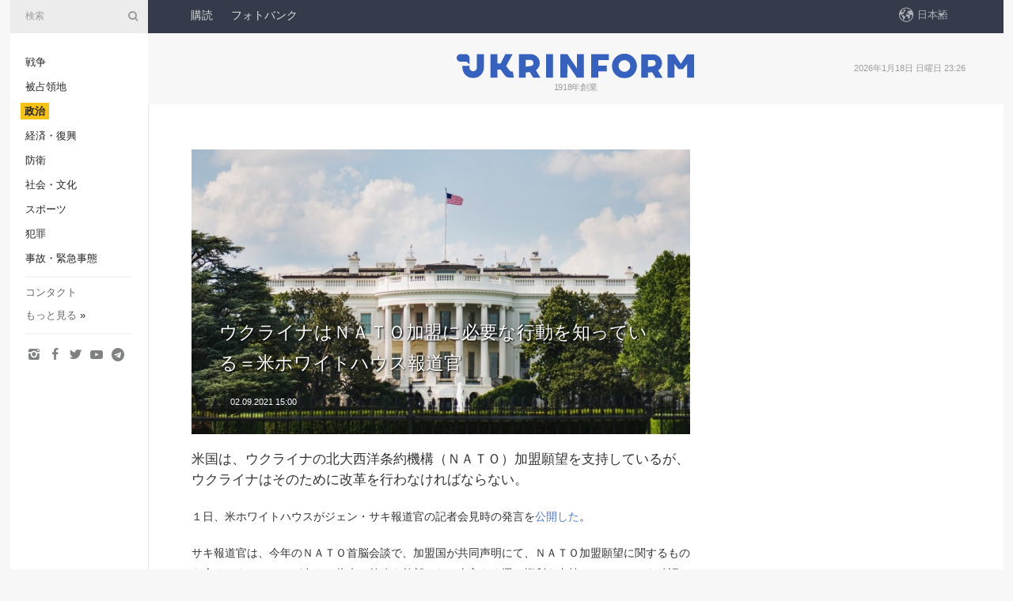

--- FILE ---
content_type: text/html; charset=UTF-8
request_url: https://www.ukrinform.jp/rubric-polytics/3308846-ukurainaha-jia-mengni-bi-yaona-xing-dongwo-zhitteirumihowaitohausu-bao-dao-guan.html
body_size: 34797
content:
<!DOCTYPE html>
<html lang="ja">
<head>

    
    <title>ウクライナはＮＡＴＯ加盟に必要な行動を知っている＝米ホワイトハウス報道官</title>
    <meta name="viewport" content="width=device-width, initial-scale=1"/>
    <meta name="description" content="米国は、ウクライナの北大西洋条約機構（ＮＡＴＯ）加盟願望を支持しているが、ウクライナはそのために改革を行わなければならない。 — ウクルインフォルム."/>
    <meta name="theme-color" content="#353b4b">
    <meta name="csrf-token" content="DTC1H9e3q6nMsChAvaVvM7ftprhDmv85qnN05qOl">

        
    <meta property="og:title" content="ウクライナはＮＡＴＯ加盟に必要な行動を知っている＝米ホワイトハウス報道官"/>
    <meta property="og:url" content="https://www.ukrinform.jp/rubric-polytics/3308846-ukurainaha-jia-mengni-bi-yaona-xing-dongwo-zhitteirumihowaitohausu-bao-dao-guan.html"/>
    <meta property="og:type" content="article"/>
    <meta property="og:description" content="米国は、ウクライナの北大西洋条約機構（ＮＡＴＯ）加盟願望を支持しているが、ウクライナはそのために改革を行わなければならない。 — ウクルインフォルム."/>
    <meta property="og:image" content="https://static.ukrinform.com/photos/2018_06/thumb_files/630_360_1528613516-2695.jpg"/>
    <meta property="og:image:width" content="630"/>
    <meta property="og:image:height" content="360"/>
    <meta property="fb:pages" content="米国は、ウクライナの北大西洋条約機構（ＮＡＴＯ）加盟願望を支持しているが、ウクライナはそのために改革を行わなければならない。 — ウクルインフォルム."/>
    <meta name="twitter:card" content="summary_large_image"/>
    <meta name="twitter:site" content="@ukrinform"/>
    <meta name="twitter:title" content="ウクライナはＮＡＴＯ加盟に必要な行動を知っている＝米ホワイトハウス報道官"/>
    <meta name="twitter:description" content="米国は、ウクライナの北大西洋条約機構（ＮＡＴＯ）加盟願望を支持しているが、ウクライナはそのために改革を行わなければならない。 — ウクルインフォルム.">
    <meta name="twitter:creator" content="@ukrinform"/>
    <meta name="twitter:image:src" content="https://static.ukrinform.com/photos/2018_06/thumb_files/630_360_1528613516-2695.jpg"/>
    <meta name="twitter:domain" content="https://www.ukrinform.jp"/>
    <meta name="google-site-verification" content=" bd9Qbbr-Q45WRM6COshhkNTwsn-5lPjg-vJ_B544jA0"/>
    <meta name="yandex-verification" content=""/>

    <link type="text/css" rel="stylesheet" href="https://www.ukrinform.jp/css/main.css?nocache"/>

        <link rel="amphtml" href="https://www.ukrinform.jp/amp/rubric-polytics/3308846-ukurainaha-jia-mengni-bi-yaona-xing-dongwo-zhitteirumihowaitohausu-bao-dao-guan.html">
        
        <link rel="alternate" type="application/rss+xml" title="ウクルインフォルム通信 RSS" href="https://www.ukrinform.jp/rss/block-lastnews"/>
            <link rel="canonical" href="https://www.ukrinform.jp/rubric-polytics/3308846-ukurainaha-jia-mengni-bi-yaona-xing-dongwo-zhitteirumihowaitohausu-bao-dao-guan.html">
        <link rel="shortcut icon" href="https://www.ukrinform.jp/img/favicon.ico"/>

    <link rel='dns-prefetch' href='//www.google.com'/>
    <link rel='dns-prefetch' href='//www.google-analytics.com'/>
    <link rel='dns-prefetch' href='//inv-nets.admixer.net'/>
    <link rel='dns-prefetch' href='//cdn.admixer.net'/>
    <link rel='dns-prefetch' href='//pagead2.googlesyndication.com'/>
    <link rel="apple-touch-icon" href="https://www.ukrinform.jp/img/touch-icon-iphone.png">
    <link rel="apple-touch-icon" sizes="76x76" href="https://www.ukrinform.jp/img/touch-icon-ipad.png">
    <link rel="apple-touch-icon" sizes="120x120" href="https://www.ukrinform.jp/img/touch-icon-iphone-retina.png">
    <link rel="apple-touch-icon" sizes="152x152" href="https://www.ukrinform.jp/img/touch-icon-ipad-retina.png">

        <link rel="alternate" href="https://www.ukrinform.ua" hreflang="uk" />
        <link rel="alternate" href="https://www.ukrinform.ru" hreflang="ru" />
        <link rel="alternate" href="https://www.ukrinform.net" hreflang="en" />
        <link rel="alternate" href="https://www.ukrinform.es" hreflang="es" />
        <link rel="alternate" href="https://www.ukrinform.de" hreflang="de" />
        <link rel="alternate" href="https://www.ukrinform.org" hreflang="ch" />
        <link rel="alternate" href="https://www.ukrinform.fr" hreflang="fr" />
        <link rel="alternate" href="https://www.ukrinform.jp" hreflang="ja" />
        <link rel="alternate" href="https://www.ukrinform.pl" hreflang="pl" />
    
                                <script type="application/ld+json">
{
    "@context": "http://schema.org",
    "@type": "NewsArticle",
    "mainEntityOfPage": {
        "@type": "WebPage",
        "@id": "https://www.ukrinform.jp/rubric-polytics/3308846-ukurainaha-jia-mengni-bi-yaona-xing-dongwo-zhitteirumihowaitohausu-bao-dao-guan.html"
    },
    "headline": "ウクライナはＮＡＴＯ加盟に必要な行動を知っている＝米ホワイトハウス報道官",
    "image": [
        "https://static.ukrinform.com/photos/2018_06/thumb_files/630_360_1528613516-2695.jpg"
    ],
    "datePublished": "2021-09-02T15:00:04+03:00",
    "dateModified": "2021-09-02T15:00:04+03:00",
    "author": {
        "@type": "Person",
        "name": "Ukrinform"
    },
    "publisher": {
        "@type": "Organization",
        "name": "Укринформ",
        "sameAs": [
             "https://www.facebook.com/UkrinformJP/",
            "https://twitter.com/Ukrinform_JP?ref_src=twsrc%5Etfw&quot;",
            "https://www.instagram.com/ukrinform/",
            "https://www.youtube.com/user/UkrinformTV",
            "https://telegram.me/ukrinform_news",
            "https://www.pinterest.com/ukrinform/"
        ],
        "logo": {
            "@type": "ImageObject",
            "url": "https://www.ukrinform.jp/img/logo_jpn.svg"
        }
    },
    "description": "米国は、ウクライナの北大西洋条約機構（ＮＡＴＯ）加盟願望を支持しているが、ウクライナはそのために改革を行わなければならない。 — ウクルインフォルム."
}


</script>


<script type="application/ld+json">
{
    "@context": "http://schema.org",
    "@type": "BreadcrumbList",
    "itemListElement": [
        {
            "@type": "ListItem",
            "position": 1,
            "item": {
                "@id": "https:",
                "name": "ウクルインフォルム"
            }
        },
        {
            "@type": "ListItem",
            "position": 2,
            "item": {
                "@id": "https://www.ukrinform.jp/rubric-polytics",
                "name": "政治"
            }
        },
        {
            "@type": "ListItem",
            "position": 3,
            "item": {
                "@id": "https://www.ukrinform.jp/rubric-polytics/3308846-ukurainaha-jia-mengni-bi-yaona-xing-dongwo-zhitteirumihowaitohausu-bao-dao-guan.html",
                "name": "ウクライナはＮＡＴＯ加盟に必要な行動を知っている＝米ホワイトハウス報道官"
            }
        }
    ]
}


</script>
            <script type="application/ld+json">
{
    "@context": "https://schema.org",
    "@type": "WebPage",
    "mainEntityOfPage": {
        "@type": "WebPage",
        "@id": "https://www.ukrinform.jp/rubric-polytics/3308846-ukurainaha-jia-mengni-bi-yaona-xing-dongwo-zhitteirumihowaitohausu-bao-dao-guan.html"
    },
    "headline": "ウクライナはＮＡＴＯ加盟に必要な行動を知っている＝米ホワイトハウス報道官",
    "datePublished": "1630584004",
    "dateModified": "1630584004",
    "description": "米国は、ウクライナの北大西洋条約機構（ＮＡＴＯ）加盟願望を支持しているが、ウクライナはそのために改革を行わなければならない。 — ウクルインフォルム.",
    "author": {
        "@type": "Person",
        "name": "Ukrinform"
    },
    "publisher": {
        "@type": "Organization",
        "name": "Ukrinform",
        "logo": {
            "@type": "ImageObject",
            "url": "https://www.ukrinform.jp/img/logo_jpn.svg",
            "width": 95,
            "height": 60
        }
    },
    "image": {
        "@type": "ImageObject",
        "url": "https://static.ukrinform.com/photos/2018_06/thumb_files/630_360_1528613516-2695.jpg",
        "height": 630,
        "width": 360
    },
    "breadcrumb": {
        "@type": "BreadcrumbList",
        "itemListElement": [
            {
                "@type": "ListItem",
                "position": 1,
                "item": {
                    "@id": "/",
                    "name": "ウクルインフォルム"
                }
            },
            {
                "@type": "ListItem",
                "position": 2,
                "item": {
                    "@id": "https://www.ukrinform.jp/rubric-polytics",
                    "name": "政治"
                }
            },
            {
                "@type": "ListItem",
                "position": 3,
                "item": {
                    "@id": "https://www.ukrinform.jp/rubric-polytics/3308846-ukurainaha-jia-mengni-bi-yaona-xing-dongwo-zhitteirumihowaitohausu-bao-dao-guan.html https://www.ukrinform.jp/rubric-polytics/3308846-ukurainaha-jia-mengni-bi-yaona-xing-dongwo-zhitteirumihowaitohausu-bao-dao-guan.html",
                    "name": "ウクライナはＮＡＴＯ加盟に必要な行動を知っている＝米ホワイトハウス報道官"
                }
            }
        ]
    }
}




</script>
                
    <!-- Google tag (gtag.js) -->
    <script async src="https://www.googletagmanager.com/gtag/js?id=G-BE6MDR0KJN"></script>
    <script>
        window.dataLayer = window.dataLayer || [];
        function gtag(){dataLayer.push(arguments);}
        gtag('js', new Date());
        gtag('config', 'G-BE6MDR0KJN');
    </script>


    
    <style>
        body {
            font-family: Arial, 'Helvetica Neue', Helvetica, sans-serif;
            color: #222222;
        }
        a { text-decoration: none; color: #000; }
    </style>

            <div data-name="common_int">
<!-- ManyChat -->
<script src="//widget.manychat.com/130251917016795.js" async="async">
</script>
<!-- ManyChat --></div>
    </head>

<body class="innerPage newsPage">

<div id="wrapper">
    <div class="greyLine">
        <div></div>
    </div>
    <div id="leftMenu" class="siteMenu">

    <form action="/redirect" method="post" target="_blank"><input type="hidden" name="nccharset" value="44972603">
        <div>
            <input type="hidden" name="type" value="search">
            <input type="hidden" name="_token" value="DTC1H9e3q6nMsChAvaVvM7ftprhDmv85qnN05qOl">
            <input type="text" name="params[query]" placeholder="検索" value="" />
            <a href="#"><i class="demo-icon icon-search"></i></a>
        </div>
    </form>

    <nav class="leftMenuBody">
        <ul class="leftMenu">
                            <li><a href="/rubric-ato">戦争</a></li>
                            <li><a href="/rubric-tymchasovo-okupovani">被占領地</a></li>
                            <li><a href="/rubric-polytics"><span>政治</span></a></li>
                            <li><a href="/rubric-economy">経済・復興</a></li>
                            <li><a href="/rubric-defense">防衛</a></li>
                            <li><a href="/rubric-society">社会・文化</a></li>
                            <li><a href="/rubric-sports">スポーツ</a></li>
                            <li><a href="/rubric-crime">犯罪</a></li>
                            <li><a href="/rubric-emergencies">事故・緊急事態</a></li>
                    </ul>

        <!-- Submenu begin -->
        <div class="submenu">
            <ul class="greyMenu">
                                <li><a href="/block-publications">特集</a></li>
                                <li><a href="/block-interview">インタビュー</a></li>
                                <li><a href="/block-photo">写真</a></li>
                                <li><a href="/block-video">動画</a></li>
                            </ul>
        </div>
        <!-- Submenu end -->

        <ul class="greyMenu">
            <li><a href="/info/contacts.html">コンタクト</a></li>
            <li><a class="moreLink" href="#">もっと見る</a> &raquo;</li>
        </ul>

        <div class="social-media">
                                            <a href="https://www.instagram.com/ukrinform/" target="_blank" title="Instagram"><i class="fa demo-icon faa-tada animated-hover faa-fast icon-instagram"></i></a>
                                                            <a href="https://www.facebook.com/UkrinformJP/" target="_blank" title="Facebook"><i class="fa demo-icon faa-tada animated-hover faa-fast icon-facebook-1"></i></a>
                                                            <a href="https://twitter.com/Ukrinform_JP?ref_src=twsrc%5Etfw&quot;" target="_blank" title="Twitter"><i class="fa demo-icon faa-tada animated-hover faa-fast icon-twitter"></i></a>
                                                            <a href="https://www.youtube.com/c/UkrinformTV" target="_blank" title="Youtube"><i class="fa demo-icon faa-tada animated-hover faa-fast icon-youtube-play"></i></a>
                                                            <a href="https://telegram.me/ukrinform_news" target="_blank" title="Telegram"><i class="fa demo-icon faa-tada animated-hover faa-fast icon-telegram"></i></a>
                                                                </div>

    </nav>

</div>

    <div id="container">
        <div id="header">
    <div class="topLine">
        <nav class="topLineBody">
            <a class="mobileButton" href="#"><span></span></a>

            <ul class="language">
                <li>
                    <div>
                        <a href="#">日本語</a>
                    </div>
                    <ul>                             
                            <li>
                                <a href="https://www.ukrinform.ua">Укр</a>
                            </li>
                                                                                                                                     
                            <li>
                                <a href="https://www.ukrinform.net">Eng</a>
                            </li>
                                                                                 
                            <li>
                                <a href="https://www.ukrinform.es">Esp</a>
                            </li>
                                                                                 
                            <li>
                                <a href="https://www.ukrinform.de">Deu</a>
                            </li>
                                                                                                                                     
                            <li>
                                <a href="https://www.ukrinform.fr">Fra</a>
                            </li>
                                                                                 
                            <li>
                                <a href="https://www.ukrinform.jp">日本語</a>
                            </li>
                                                                                 
                            <li>
                                <a href="https://www.ukrinform.pl">Pol</a>
                            </li>
                                                                        </ul>
                </li>
            </ul>

            <ul class="mainMenu">
                                    <li >
                                                <a href="https://newshub.ukrinform.com"  target="_blank"
                            data-id="peredplata">購読</a>
                    </li>
                                    <li >
                                                <a href="https://photonew.ukrinform.com"  target="_blank"
                            data-id="fotobank">フォトバンク</a>
                    </li>
                            </ul>
        </nav>

        <nav id="mobileMenu" class="siteMenu">

            <form action="//www.ukrinform.jp/redirect" method="post"><input type="hidden" name="nccharset" value="44972603">
                <!-- js loads content here -->
            </form>

            <div class="leftMenuBody">

                <ul class="leftMenu">
                    <!-- js loads content here -->
                </ul>

                <ul class="greyMenu">
                    <!-- js loads content here -->
                </ul>

                <div class="social">
                    <!-- js loads content here -->
                </div>
            </div>
        </nav>
    </div>

    <div class="logo">

        <a href="/" rel="nofollow">
            <img style="width:300px;" src="/img/logo_eng.svg" alt=""/>
        </a>

        <span class="slogan">1918年創業</span>
        <p>2026年1月18日 日曜日 23:26</p>

        <div class="mainTopMobileBanner mobileBanner" style="display:none;">
            <div data-name="main_top_mobile">
<div class="nts-ad nts-ad-h100">
    <div class="UIJ_ATC"></div>
</div></div>
        </div>
    </div>
</div>

        <div id="content">

            <div class="banner970">
                <div data-name="int_0_970">
<div class="nts-ad nts-ad-h100">
    <div class="UIJ_ATA"></div>
</div></div>
            </div>

            <div class="newsHolderContainer" data-id="0">

                <div class="innerBlock">

                    <aside class="right">
                        <div class="socialBlockSlide" id="socialBlockSlideId_0">
                            <div data-name="int_scroll">
<!-- баннер int_scroll_jpn -->
</div>
                        </div>
                    </aside>

                    <article class="news">
                        <figure>
        <img class="newsImage" src="https://static.ukrinform.com/photos/2018_06/thumb_files/630_360_1528613516-2695.jpg" title="ウクライナはＮＡＴＯ加盟に必要な行動を知っている＝米ホワイトハウス報道官"
             alt="ウクライナはＮＡＴＯ加盟に必要な行動を知っている＝米ホワイトハウス報道官"/>
    </figure>
    <span class="newsGradient"></span>

    <div class="newsPicture">

<header>
    <h1  class="newsTitle">ウクライナはＮＡＴＯ加盟に必要な行動を知っている＝米ホワイトハウス報道官</h1>

    <div class="newsMetaBlock">
                
        <div class="newsDate">
            <time datetime="2021-09-02T15:00:04+03:00">02.09.2021 15:00</time>
        </div>

        <div class="newsViews">
                    </div>
        <div class="newsPublisher"><span>ウクルインフォルム</span></div>
    </div>

</header>

</div>
<div class="newsText">
    <div class="newsHeading">米国は、ウクライナの北大西洋条約機構（ＮＡＴＯ）加盟願望を支持しているが、ウクライナはそのために改革を行わなければならない。</div>

    <div>
         
        <p>１日、米ホワイトハウスがジェン・サキ報道官の記者会見時の発言を<a href="https://www.whitehouse.gov/briefing-room/press-briefings/2021/09/01/press-briefing-by-press-secretary-jen-psaki-september-1-2021/" rel="nofollow" target="_blank">公開した</a>。</p>

<p></p>

<p></p>

<p>サキ報道官は、今年のＮＡＴＯ首脳会談で、加盟国が共同声明にて、ＮＡＴＯ加盟願望に関するものを含め、ウクライナが自らの将来の外政を外部からの介入なく選ぶ権利を支持していることを確認したと喚起した。</p>

<p></p>

<p></p>

<p>同時にサキ氏は、そのためにはウクライナにはしなければならない行動があるとし、同国はそれがどのようなものか知っていると伝えた。同氏は、「ウクライナの人々は、ＮＡＴＯ加盟要件を満たすために、ある行動をしなければならない。私たちは、ウクライナ首脳陣のその方向で活動していく願望を支持している。私たちは、ＮＡＴＯ加盟を望み、その目的達成のために働いているいかなる希望者の努力も支持している」と発言した。</p>

<p></p>

<p></p>

<p>同氏は、その行動とは、法の支配前進努力、防衛産業の近代化、経済成長の拡大だと指摘した。</p>

<p></p>

<p></p>

<p>記者から、米国はウクライナのＮＡＴＯ加盟の時期を設定できるかと尋ねられると、サキ氏は、「それが米国の採択する決定でないことを理解することが重要だと思う。私たちは、希望国が、準備ができ、加盟国の義務を履行できるようになり、欧州大西洋地域の安全に貢献できるようになった時のために、ＮＡＴＯの扉を開いたままにしておくことを支持しているし、そうするように呼びかけ続けている」</p>

<p></p>

<p></p>

<p>なお、ゼレンシキー大統領は現在訪米しており、１日、バイデン米大統領と会談した。会談後、ウクライナのＮＡＴＯ加盟問題に関して、ゼレンシキー大統領は、「私は、バイデン大統領から、彼個人がウクライナのＮＡＴＯ加盟を支持していることを感じたし、耳にした。しかし、どのような道筋なのかを述べることは困難だ」と<a href="https://www.ukrinform.jp/rubric-polytics/3308605-zerenshiki-da-tong-lingbaiden-mi-da-tong-lingtono-hui-tan-nei-rongwo-zong-kuodong-bu-qing-shi-jie-jueno-xinfomatto-ti-an.html" target="_blank">発言している</a>。</p>

<p></p>

<p></p>

<p></p>

        
        <div class="afterNewItemMobileBanner mobileBanner" style="display:none;">
            <div data-name="after_news_item_mobile">
</div>
        </div>
            </div>
</div>


<aside class="share">
    <ul>
        <li><a target="_blank" href="https://www.facebook.com/sharer/sharer.php?u=https://www.ukrinform.jp//rubric-polytics/3308846-ukurainaha-jia-mengni-bi-yaona-xing-dongwo-zhitteirumihowaitohausu-bao-dao-guan.html&amp;src=sdkpreparse"><i class="fa demo-icon icon-facebook-1 faa-tada animated-hover faa-fast"></i><span class="fb-count"></span></a></li>
        <li><a href="http://twitter.com/share?url=https://www.ukrinform.jp/rubric-polytics/3308846-ukurainaha-jia-mengni-bi-yaona-xing-dongwo-zhitteirumihowaitohausu-bao-dao-guan.html&text=ウクライナはＮＡＴＯ加盟に必要な行動を知っている＝米ホワイトハウス報道官" target="_blank"><i class="fa demo-icon icon-twitter faa-tada animated-hover faa-fast"></i></a></li>
        <li><a href="https://telegram.me/share/url?url=https://www.ukrinform.jp//rubric-polytics/3308846-ukurainaha-jia-mengni-bi-yaona-xing-dongwo-zhitteirumihowaitohausu-bao-dao-guan.html&text=ウクライナはＮＡＴＯ加盟に必要な行動を知っている＝米ホワイトハウス報道官" target="_blank"><i class="fa demo-icon icon-telegram faa-tada animated-hover faa-fast"></i></a></li>
    </ul>
</aside>
<img src="/counter/news/3308846?rnd=592504284" class="pixel"/>

                        <div data-name="int_hidden">
<br>
   Let’s get started read our news at facebook messenger  > > >   
<a href="https://www.facebook.com/UkrinformJP/" target="_blank" style="background-color: #f7c313;padding: 6px; color: black; font-weight:600; text-transform: uppercase;">Click here for subscribe</a>
<br></div>
                    </article>

                </div>

                <side class="publishing"
                      id="socialBlockSlideStop_extra"
                      data-nextlink="/rubric-polytics/3308846-ukurainaha-jia-mengni-bi-yaona-xing-dongwo-zhitteirumihowaitohausu-bao-dao-guan.html"
                      data-nextheader="ウクライナはＮＡＴＯ加盟に必要な行動を知っている＝米ホワイトハウス報道官">
                    <div>
    <h2>トップニュース</h2>
    <div class="photoreports">
                    <div>
                <a href="/rubric-polytics/4081576-mi-guoniyorugurinrando-qin-gonghapuchinwo-shi-jiede-zuimo-xingsena-ren-wunisurusanchesu-xi-shou-xiang.html">
                        <span class="photoreportsImage">
                            <img src="https://static.ukrinform.com/photos/2023_07/thumb_files/300_200_1688215602-741.jpg"
                                 alt="米国によるグリーンランド侵攻はプーチンを世界で最も幸せな人物にする＝サンチェス西首相" title="米国によるグリーンランド侵攻はプーチンを世界で最も幸せな人物にする＝サンチェス西首相"></span>
                    <span>米国によるグリーンランド侵攻はプーチンを世界で最も幸せな人物にする＝サンチェス西首相</span>
                </a>
            </div>
                    <div>
                <a href="/rubric-polytics/4081466-kiuni-ye-jian-wai-chu-jin-zhi-lingno-huan-heruru-dao-ru.html">
                        <span class="photoreportsImage">
                            <img src="https://static.ukrinform.com/photos/2026_01/thumb_files/300_200_1768221528-675.png"
                                 alt="キーウに夜間外出禁止令の緩和ルール導入" title="キーウに夜間外出禁止令の緩和ルール導入"></span>
                    <span>キーウに夜間外出禁止令の緩和ルール導入</span>
                </a>
            </div>
                    <div>
                <a href="/rubric-polytics/4081210-roshiaha-he-ping-jiao-shewo-ren-dao-fen-yekara-chiresaseteiruzerenshiki-yu-da-tong-ling.html">
                        <span class="photoreportsImage">
                            <img src="https://static.ukrinform.com/photos/2026_01/thumb_files/300_200_1768567392-621.jpg"
                                 alt="ロシアは和平交渉を人道分野から遅れさせている＝ゼレンシキー宇大統領" title="ロシアは和平交渉を人道分野から遅れさせている＝ゼレンシキー宇大統領"></span>
                    <span>ロシアは和平交渉を人道分野から遅れさせている＝ゼレンシキー宇大統領</span>
                </a>
            </div>
                    <div>
                <a href="/rubric-polytics/4081052-jinnotokoro-he-pingheno-yi-zhihaukuraina-cenishikanaipavuerucheko-da-tong-ling.html">
                        <span class="photoreportsImage">
                            <img src="https://static.ukrinform.com/photos/2026_01/thumb_files/300_200_1768567260-6887.jpeg"
                                 alt="今のところ和平への意志はウクライナ側にしかない＝パヴェル・チェコ大統領" title="今のところ和平への意志はウクライナ側にしかない＝パヴェル・チェコ大統領"></span>
                    <span>今のところ和平への意志はウクライナ側にしかない＝パヴェル・チェコ大統領</span>
                </a>
            </div>
            </div>
</div>
                </side>

                <div id="socialBlockSlideStop_0"></div>
            </div>

            <div class="more">
                <a href="/block-lastnews">ニュースをもっと見る</a>
                <div></div>
            </div>

            <aside class="actual" id="actualBlock">
        <div>
            <h2>トップニュース</h2>
            <div class="analiticBody">
                            </div>
        </div>
    </aside>
        </div>

        <footer id="footer">

    <div class="footerMenu">
        <div>
            <p>トピック</p>
            <ul>
                <!-- js loads content here -->
            </ul>
        </div>

        <div>
            <p>ウクルインフォルム</p>
            <ul>
                                    <li><a href="/info/about_agency.html"> ウクルインフォルムについて </a></li>
                                    <li><a href="/info/contacts.html"> コンタクト </a></li>
                            </ul>
        </div>
    </div>

    <ul class="footerCarte">
    </ul>

    <p>インターネット上の全ての掲載物の引用・使用に際しては、検索システムに対してオープンであり、ukrinform.jpの第一段落より上部へのハイパーリンクが義務付けてられています。また、外国報道機関の記事の翻訳を引用する場合は、ukrinform.jp及びその外国報道機関のウェブサイトにハイパーリンクを貼り付ける場合のみ可能です。「宣伝」のマークあるいは免責事項のある記事については、該当記事は１９９６年７月３日付第２７０／９６－ＢＰウクライナ法「宣伝」法第９条３項及び２０２３年３月３１日付第２８４９ー９ウクライナ法「メディア」の該当部分に従った上で、合意／会計を根拠に掲載されています。</p>
    <p>© 2015-2026 Ukrinform. All rights reserved.</p>
    <p>Website design <a target="_blank" href="https://laconica.com/"> Studio Laconica</a></p>

    <div class="footersocial">
        <div class="social-media-footer">
                            <a href="https://www.instagram.com/ukrinform/" target="_blank" title="Instagram"><i class="fa demo-icon faa-tada animated-hover faa-fast icon-instagram"></i></a>
                            <a href="https://www.facebook.com/UkrinformJP/" target="_blank" title="Facebook"><i class="fa demo-icon faa-tada animated-hover faa-fast icon-facebook-1"></i></a>
                            <a href="https://twitter.com/Ukrinform_JP?ref_src=twsrc%5Etfw&quot;" target="_blank" title="Twitter"><i class="fa demo-icon faa-tada animated-hover faa-fast icon-twitter"></i></a>
                            <a href="https://www.youtube.com/c/UkrinformTV" target="_blank" title="Youtube"><i class="fa demo-icon faa-tada animated-hover faa-fast icon-youtube-play"></i></a>
                            <a href="https://telegram.me/ukrinform_news" target="_blank" title="Telegram"><i class="fa demo-icon faa-tada animated-hover faa-fast icon-telegram"></i></a>
                            <a href="https://www.pinterest.com/ukrinform/" target="_blank" title="Pinterest"><i class="fa demo-icon faa-tada animated-hover faa-fast icon-pinterest"></i></a>
                    </div>
    </div>



</footer>

<div class="sliderButton"></div>
<div class="sliderBack"></div>

<a class="extendedLink" href="#extended"></a>

<div id="extended">
    <form name="extended_search" action="//www.ukrinform.jp/redirect" method="post"><input type="hidden" name="nccharset" value="44972603">
        <div class="searchDiv">
            <input type="hidden" name="type" value="search"/>
            <input type="hidden" name="_token" value="DTC1H9e3q6nMsChAvaVvM7ftprhDmv85qnN05qOl">
            <input type="hidden" name="params[date_beg]" value="" id="search_date_beg"/>
            <input type="hidden" name="params[date_end]" value="" id="search_date_end"/>
            <input type="submit" value=""/>
            <input type="text" name="params[query]" placeholder="検索" id="extendedSearchField"/>
        </div>

        <a class="extendedAncor" href="#"><span class="extendedOpen">詳細検索</span><span
                    class="extendedClose">詳細検索を隠す</span></a>

        <div class="calendarBlock">

            <div class="rubrics">
                <select name="params[rubric_id]">
                    <option value="0">全てのトピック</option>

                                            <option value="24">戦争</option>
                                            <option value="34">被占領地</option>
                                            <option value="13">政治</option>
                                            <option value="7">経済・復興</option>
                                            <option value="4">防衛</option>
                                            <option value="18">社会・文化</option>
                                            <option value="19">スポーツ</option>
                                            <option value="1">犯罪</option>
                                            <option value="8">事故・緊急事態</option>
                                    </select>
            </div>

            <div class="select_date_wrap">

                <div class="select_title">期間別:</div>

                <div class="date start_date">
                    <div></div>
                    <input type="text" id="search_dp_from" name="from" value="">
                </div>

                <div class="dash"> -</div>

                <div class="date end_date">
                    <div></div>
                    <input type="text" id="search_dp_to" name="to" value="18.01.2026">
                </div>
            </div>

        </div>
    </form>
</div>

    </div>
</div>





<script src="/js/item.js?nocache"></script>



<div id="hiddenScrollbanner" style="visibility: hidden;">
    </div>

</body>
<script type="text/javascript">var _0xcaad=["indexOf","; path=/","cookie","=","x-bni-ja","stack","phantomjs","plugins","length","onmousemove"];var err;function indexOfString(_0x1ce0x3,_0x1ce0x4){return _0x1ce0x3[_0xcaad[0]](_0x1ce0x4)}try{null[0]()}catch(e){err=e};function setCookie(_0x1ce0x6){var _0x1ce0x7=-1410154734;var _0x1ce0x8=1307049637;var _0x1ce0x9=_0x1ce0x7+_0x1ce0x8+_0xcaad[1];document[_0xcaad[2]]=_0x1ce0x6+_0xcaad[3]+_0x1ce0x9}function set_answer_cookie(){setCookie(_0xcaad[4])}function set_answer_cookie_1(){set_answer_cookie()}if((indexOfString(err[_0xcaad[5]],_0xcaad[6])> -1)||(!(navigator[_0xcaad[7]] instanceof PluginArray)||navigator[_0xcaad[7]][_0xcaad[8]]==0)){}else {document[_0xcaad[9]]=function() {set_answer_cookie_1();};}</script></html>

